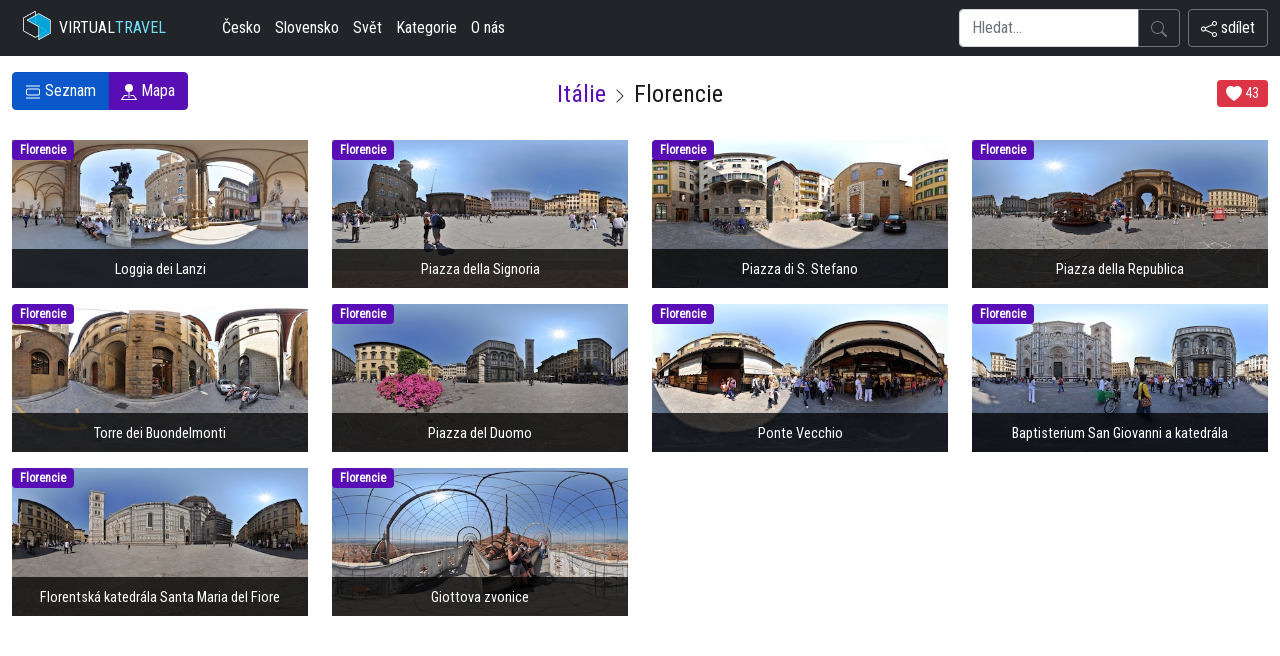

--- FILE ---
content_type: text/html; charset=UTF-8
request_url: https://www.virtualtravel.cz/italie/florencie
body_size: 3676
content:
<!doctype html>
<html lang="cs">
  <head>
    <script async src="https://www.googletagmanager.com/gtag/js?id=G-51FG3KDZ5C"></script>
    <script src="/inc/ga2.js"></script>
    <meta charset="utf-8">
    <meta name="viewport" content="width=device-width, initial-scale=1">
    <meta name="robots" content="index, follow">
    <meta name="description" content="Podívejte se jak vypadá Florencie. Máme zde nafoceno 14 virtuálních prohlídek.">
    <meta name="keywords" content="Florencie,Itálie,360 video,gigapixel,matterport,virtuální prohlídka,360,panoramas">
	<link rel="canonical" href="https://www.virtualtravel.cz/italie/florencie" />
    <meta name="author" content="panoramas.cz">
    
		<meta property="og:url"                content="https://www.virtualtravel.cz/italie/florencie">
		<meta property="og:type"               content="website">
		<meta property="og:title"              content="Florencie - Itálie">
		<meta property="og:description"        content="Podívejte se jak vypadá Florencie. Máme zde nafoceno 14 virtuálních prohlídek.">

    <link rel="stylesheet" href="/assets/css/bootstrap/bootstrap.min.css">
		<link href="https://fonts.googleapis.com/css2?family=Roboto+Condensed&display=swap" rel="stylesheet">
    <link rel="stylesheet" href="/inc/vt.css?1769480253">
    <link rel="stylesheet" href="/inc/style.css">
	<link rel="stylesheet" href="https://unpkg.com/leaflet@1.9.2/dist/leaflet.css" integrity="sha256-sA+zWATbFveLLNqWO2gtiw3HL/lh1giY/Inf1BJ0z14=" crossorigin="" />
    <script src="https://unpkg.com/leaflet@1.9.2/dist/leaflet.js" integrity="sha256-o9N1jGDZrf5tS+Ft4gbIK7mYMipq9lqpVJ91xHSyKhg=" crossorigin=""></script>
    <title>Florencie - Itálie - VirtualTravel.cz</title>
		
  </head>
  <body>

  <header><?=$edit?>	<nav class="navbar navbar-expand-lg bg-dark">
<div class="container-fluid">

	<button class="navbar-toggler text-white menu-button" type="button" data-bs-toggle="collapse" data-bs-target="#navbarTogglerDemo02" aria-controls="navbarTogglerDemo02" aria-expanded="false" aria-label="Toggle navigation">
		<svg xmlns="http://www.w3.org/2000/svg" width="16" height="16" fill="currentColor" class="bi bi-list" viewBox="0 0 16 16">
<path fill-rule="evenodd" d="M2.5 12a.5.5 0 0 1 .5-.5h10a.5.5 0 0 1 0 1H3a.5.5 0 0 1-.5-.5zm0-4a.5.5 0 0 1 .5-.5h10a.5.5 0 0 1 0 1H3a.5.5 0 0 1-.5-.5zm0-4a.5.5 0 0 1 .5-.5h10a.5.5 0 0 1 0 1H3a.5.5 0 0 1-.5-.5z"/>
</svg> menu
	</button>

	<a href="/" class="d-flex align-items-center text-white text-decoration-none ps-2">
			<img src="/assets/cube.png" class="logo" alt="virtualtravel logo"> VIRTUAL <span class="logo-green">TRAVEL</span>
	</a>

	<a href="#" data-bs-toggle="modal" data-bs-target="#myModel" class="btn float-end text-white d-block d-lg-none menu-button">
		<svg xmlns="http://www.w3.org/2000/svg" width="16" height="16" fill="currentColor" class="bi bi-share" viewBox="0 0 16 16">
<path d="M13.5 1a1.5 1.5 0 1 0 0 3 1.5 1.5 0 0 0 0-3zM11 2.5a2.5 2.5 0 1 1 .603 1.628l-6.718 3.12a2.499 2.499 0 0 1 0 1.504l6.718 3.12a2.5 2.5 0 1 1-.488.876l-6.718-3.12a2.5 2.5 0 1 1 0-3.256l6.718-3.12A2.5 2.5 0 0 1 11 2.5zm-8.5 4a1.5 1.5 0 1 0 0 3 1.5 1.5 0 0 0 0-3zm11 5.5a1.5 1.5 0 1 0 0 3 1.5 1.5 0 0 0 0-3z"/>
</svg>&nbsp;sdílet
</a>



	<div class="collapse navbar-collapse" id="navbarTogglerDemo02">


		<ul class="navbar-nav me-auto mb-2 mb-lg-0 ms-lg-5 ms-0">
			<li><a href="/ceska-republika" class="nav-link px-2 text-white">Česko</a></li>
			<li><a href="/slovensko" class="nav-link px-2 text-white">Slovensko</a></li>
			<li><a href="/svet" class="nav-link px-2 text-white">Svět</a></li>
			<li><a href="/vylety" class="nav-link px-2 text-white">Kategorie</a></li>
			<li><a href="/o-nas" class="nav-link px-2 text-white">O nás</a></li>
		</ul>


<form action="/hledej">
		<div class="input-group">

			<input type="text" class="form-control" name="search" placeholder="Hledat...">
			<button class="btn btn-outline-secondary" type="submit" id="button-addon2">
				<svg xmlns="http://www.w3.org/2000/svg" width="16" height="16" fill="currentColor" class="bi bi-search" viewBox="0 0 16 16">
					<path d="M11.742 10.344a6.5 6.5 0 1 0-1.397 1.398h-.001c.03.04.062.078.098.115l3.85 3.85a1 1 0 0 0 1.415-1.414l-3.85-3.85a1.007 1.007 0 0 0-.115-.1zM12 6.5a5.5 5.5 0 1 1-11 0 5.5 5.5 0 0 1 11 0z"/>
				</svg>
			</button>

		</div>
</form>

		<a href="#" data-bs-toggle="modal" data-bs-target="#myModel" class="btn float-end text-white d-none d-lg-block btn btn-outline-secondary ms-2">
			<svg xmlns="http://www.w3.org/2000/svg" width="16" height="16" fill="currentColor" class="bi bi-share" viewBox="0 0 16 16">
	<path d="M13.5 1a1.5 1.5 0 1 0 0 3 1.5 1.5 0 0 0 0-3zM11 2.5a2.5 2.5 0 1 1 .603 1.628l-6.718 3.12a2.499 2.499 0 0 1 0 1.504l6.718 3.12a2.5 2.5 0 1 1-.488.876l-6.718-3.12a2.5 2.5 0 1 1 0-3.256l6.718-3.12A2.5 2.5 0 0 1 11 2.5zm-8.5 4a1.5 1.5 0 1 0 0 3 1.5 1.5 0 0 0 0-3zm11 5.5a1.5 1.5 0 1 0 0 3 1.5 1.5 0 0 0 0-3z"/>
</svg>&nbsp;sdílet
</a>

	</div>

</div>
</nav>
  </header>
<div class="container-fluid my-3">

  <div class="row">

    <div class="text-center col-12 col-md-4 order-md-2 mt-2">
      <h1 class="h1-kategorie"><a href="/italie" class="nounderline">Itálie</a> <svg xmlns="http://www.w3.org/2000/svg" width="16" height="16" fill="currentColor" class="bi bi-chevron-right" viewBox="0 0 16 16">
  <path fill-rule="evenodd" d="M4.646 1.646a.5.5 0 0 1 .708 0l6 6a.5.5 0 0 1 0 .708l-6 6a.5.5 0 0 1-.708-.708L10.293 8 4.646 2.354a.5.5 0 0 1 0-.708z"/>
</svg> Florencie</h1>
    </div>

    <div class="col-12 col-md-4 order-md-1 text-center text-md-start mt-3 mt-md-0">
      <div class="btn-group">
        <a class="btn btn-primary active" href="/italie/florencie"><svg xmlns="http://www.w3.org/2000/svg" width="16" height="16" fill="currentColor" class="bi bi-view-list" viewBox="0 0 16 16">
  <path d="M3 4.5h10a2 2 0 0 1 2 2v3a2 2 0 0 1-2 2H3a2 2 0 0 1-2-2v-3a2 2 0 0 1 2-2zm0 1a1 1 0 0 0-1 1v3a1 1 0 0 0 1 1h10a1 1 0 0 0 1-1v-3a1 1 0 0 0-1-1H3zM1 2a.5.5 0 0 1 .5-.5h13a.5.5 0 0 1 0 1h-13A.5.5 0 0 1 1 2zm0 12a.5.5 0 0 1 .5-.5h13a.5.5 0 0 1 0 1h-13A.5.5 0 0 1 1 14z"/>
</svg> Seznam</a>
        <a class="btn btn-primary" href="/italie/florencie-mapa"><svg xmlns="http://www.w3.org/2000/svg" width="16" height="16" fill="currentColor" class="bi bi-pin-map-fill" viewBox="0 0 16 16">
  <path fill-rule="evenodd" d="M3.1 11.2a.5.5 0 0 1 .4-.2H6a.5.5 0 0 1 0 1H3.75L1.5 15h13l-2.25-3H10a.5.5 0 0 1 0-1h2.5a.5.5 0 0 1 .4.2l3 4a.5.5 0 0 1-.4.8H.5a.5.5 0 0 1-.4-.8l3-4z"/>
  <path fill-rule="evenodd" d="M4 4a4 4 0 1 1 4.5 3.969V13.5a.5.5 0 0 1-1 0V7.97A4 4 0 0 1 4 3.999z"/>
</svg> Mapa</a>
      </div>
    </div>

    <div class="col-12 col-md-4 order-md-3 text-center text-md-end mt-3 mt-md-0 pt-2">

     <button onclick="return vote(this, 5138)" class="btn btn-sm btn-danger lh-sm"><svg xmlns="http://www.w3.org/2000/svg" width="16" height="16" fill="currentColor" class="bi bi-heart-fill" viewBox="0 0 16 16">
  <path fill-rule="evenodd" d="M8 1.314C12.438-3.248 23.534 4.735 8 15-7.534 4.736 3.562-3.248 8 1.314z"/>
</svg> <span class="likes-count">43</span></button>



    </div>

  </div>

</div>

<div class="container-fluid text-center">
<div class="row">

  <div class="col-12 col-md-4 col-xl-3 my-2 text-center">
      <div class="hovereffect">
      <a href="/italie/florencie/loggia-dei-lanzi">
          <span class="badge bg-primary">Florencie</span>
          <img class="img-responsive" src="/files/foto/58/sp450_5892.jpg" alt="">
          <div class="overlay position-absolute top-100 start-50 translate-middle">
              <h2>Loggia dei Lanzi</h2>
          </div>
      </a>
      </div>
  </div>
  
  <div class="col-12 col-md-4 col-xl-3 my-2 text-center">
      <div class="hovereffect">
      <a href="/italie/florencie/piazza-della-signoria">
          <span class="badge bg-primary">Florencie</span>
          <img class="img-responsive" src="/files/foto/58/sp450_5891.jpg" alt="">
          <div class="overlay position-absolute top-100 start-50 translate-middle">
              <h2>Piazza della Signoria</h2>
          </div>
      </a>
      </div>
  </div>
  
  <div class="col-12 col-md-4 col-xl-3 my-2 text-center">
      <div class="hovereffect">
      <a href="/italie/florencie/piazza-di-s-stefano">
          <span class="badge bg-primary">Florencie</span>
          <img class="img-responsive" src="/files/foto/58/sp450_5890.jpg" alt="">
          <div class="overlay position-absolute top-100 start-50 translate-middle">
              <h2>Piazza di S. Stefano</h2>
          </div>
      </a>
      </div>
  </div>
  
  <div class="col-12 col-md-4 col-xl-3 my-2 text-center">
      <div class="hovereffect">
      <a href="/italie/florencie/piazza-della-republica">
          <span class="badge bg-primary">Florencie</span>
          <img class="img-responsive" src="/files/foto/58/sp450_5888.jpg" alt="">
          <div class="overlay position-absolute top-100 start-50 translate-middle">
              <h2>Piazza della Republica</h2>
          </div>
      </a>
      </div>
  </div>
  
  <div class="col-12 col-md-4 col-xl-3 my-2 text-center">
      <div class="hovereffect">
      <a href="/italie/florencie/torre-dei-buondelmonti">
          <span class="badge bg-primary">Florencie</span>
          <img class="img-responsive" src="/files/foto/58/sp450_5887.jpg" alt="">
          <div class="overlay position-absolute top-100 start-50 translate-middle">
              <h2>Torre dei Buondelmonti</h2>
          </div>
      </a>
      </div>
  </div>
  
  <div class="col-12 col-md-4 col-xl-3 my-2 text-center">
      <div class="hovereffect">
      <a href="/italie/florencie/piazza-del-duomo">
          <span class="badge bg-primary">Florencie</span>
          <img class="img-responsive" src="/files/foto/58/sp450_5886.jpg" alt="">
          <div class="overlay position-absolute top-100 start-50 translate-middle">
              <h2>Piazza del Duomo</h2>
          </div>
      </a>
      </div>
  </div>
  
  <div class="col-12 col-md-4 col-xl-3 my-2 text-center">
      <div class="hovereffect">
      <a href="/italie/florencie/ponte-vecchio">
          <span class="badge bg-primary">Florencie</span>
          <img class="img-responsive" src="/files/foto/58/sp450_5865.jpg" alt="">
          <div class="overlay position-absolute top-100 start-50 translate-middle">
              <h2>Ponte Vecchio</h2>
          </div>
      </a>
      </div>
  </div>
  
  <div class="col-12 col-md-4 col-xl-3 my-2 text-center">
      <div class="hovereffect">
      <a href="/italie/florencie/baptisterium-san-giovanni-a-katedrala">
          <span class="badge bg-primary">Florencie</span>
          <img class="img-responsive" src="/files/foto/58/sp450_5864.jpg" alt="">
          <div class="overlay position-absolute top-100 start-50 translate-middle">
              <h2>Baptisterium San Giovanni a katedrála</h2>
          </div>
      </a>
      </div>
  </div>
  
  <div class="col-12 col-md-4 col-xl-3 my-2 text-center">
      <div class="hovereffect">
      <a href="/italie/florencie/florentska-katedrala-santa-maria-del-fiore">
          <span class="badge bg-primary">Florencie</span>
          <img class="img-responsive" src="/files/foto/58/sp450_5863.jpg" alt="">
          <div class="overlay position-absolute top-100 start-50 translate-middle">
              <h2>Florentská katedrála Santa Maria del Fiore</h2>
          </div>
      </a>
      </div>
  </div>
  
  <div class="col-12 col-md-4 col-xl-3 my-2 text-center">
      <div class="hovereffect">
      <a href="/italie/florencie/giottova-zvonice">
          <span class="badge bg-primary">Florencie</span>
          <img class="img-responsive" src="/files/foto/58/sp450_5899.jpg" alt="">
          <div class="overlay position-absolute top-100 start-50 translate-middle">
              <h2>Giottova zvonice</h2>
          </div>
      </a>
      </div>
  </div>
  <div class="col-12 text-start pt-5"></div>
</div>
</div>

<footer class="mt-5">
  <hr>
  <div class="d-flex justify-content-between mx-3 m-3">
  <p class="px-5"><a href="/cookies.php">nastavení cookies</a><script src="/inc/toplist.js"></script></p>
  <p class="px-5 small text-muted" data-config-id="copyright">&copy; 2006-2026 Panoramas s.r.o.</p>
  </div>

</footer>


<div class="modal fade" id="myModel" tabindex="-1" aria-labelledby="myModelLabel" aria-hidden="true">
	<div class="modal-dialog">
			<div class="modal-content">
					<div class="modal-header">
							<h5 class="modal-title" id="myModelLabel">Sdílejte nás</h5> <button type="button" class="btn-close" data-bs-dismiss="modal" aria-label="Zavřít"></button>
					</div>
					<div class="modal-body">
							<p>Možnosti sdílení</p>
							<div class="d-flex align-items-center icons">
                <a target="_blank" href="https://www.facebook.com/sharer/sharer.php?u=https://www.virtualtravel.cz/italie/florencie&t=Florencie" class="fs-5 d-flex align-items-center justify-content-center"> <svg xmlns="http://www.w3.org/2000/svg" width="16" height="16" fill="currentColor" class="bi bi-facebook" viewBox="0 0 16 16">
  <path d="M16 8.049c0-4.446-3.582-8.05-8-8.05C3.58 0-.002 3.603-.002 8.05c0 4.017 2.926 7.347 6.75 7.951v-5.625h-2.03V8.05H6.75V6.275c0-2.017 1.195-3.131 3.022-3.131.876 0 1.791.157 1.791.157v1.98h-1.009c-.993 0-1.303.621-1.303 1.258v1.51h2.218l-.354 2.326H9.25V16c3.824-.604 6.75-3.934 6.75-7.951z"/>
</svg> </a>
                <a target="_blank" href="https://www.twitter.com/intent/tweet?url=https://www.virtualtravel.cz/italie/florencie&text=Florencie" class="fs-5 d-flex align-items-center justify-content-center"> <svg xmlns="http://www.w3.org/2000/svg" width="16" height="16" fill="currentColor" class="bi bi-twitter" viewBox="0 0 16 16">
  <path d="M5.026 15c6.038 0 9.341-5.003 9.341-9.334 0-.14 0-.282-.006-.422A6.685 6.685 0 0 0 16 3.542a6.658 6.658 0 0 1-1.889.518 3.301 3.301 0 0 0 1.447-1.817 6.533 6.533 0 0 1-2.087.793A3.286 3.286 0 0 0 7.875 6.03a9.325 9.325 0 0 1-6.767-3.429 3.289 3.289 0 0 0 1.018 4.382A3.323 3.323 0 0 1 .64 6.575v.045a3.288 3.288 0 0 0 2.632 3.218 3.203 3.203 0 0 1-.865.115 3.23 3.23 0 0 1-.614-.057 3.283 3.283 0 0 0 3.067 2.277A6.588 6.588 0 0 1 .78 13.58a6.32 6.32 0 0 1-.78-.045A9.344 9.344 0 0 0 5.026 15z"/>
</svg> </a>
              </div>
							<p>nebo zkopírujte odkaz</p>
							<div class="field d-flex align-items-center justify-content-between"><input type="text" value="https://www.virtualtravel.cz/italie/florencie"> <button>Kopírovat</button> </div>
					</div>
			</div>
	</div>
</div>

<script src="/assets/js/bootstrap/bootstrap.bundle.min.js"></script>
<script type="text/javascript" src="/inc/vt.js?=1769480253"></script>

</body>
</html>